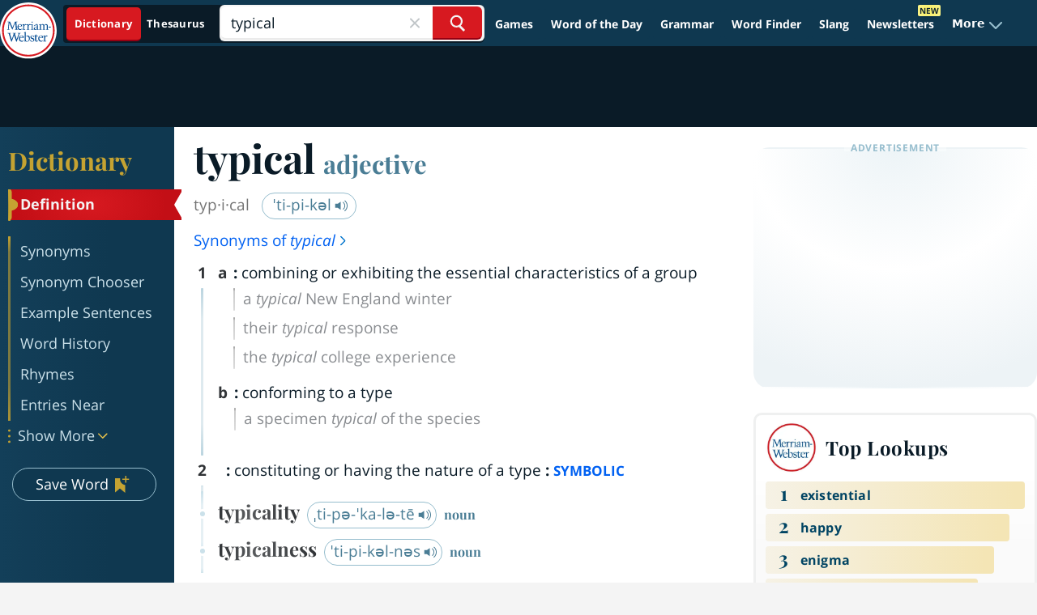

--- FILE ---
content_type: text/plain; charset=utf-8
request_url: https://ads.adthrive.com/http-api/cv2
body_size: 3921
content:
{"om":["00xbjwwl","0euu2lxn","0iyi1awv","0k63642d","0lknz05s","0xkcgz23","1","1011_74_18364062","1028_8728253","1028_8739779","10310289136970_559920874","10797905","10ua7afe","11142692","11509227","11769257","1185:1609979129","1185:1610326625","1185:1610326628","1185:1610326728","11896988","12010080","12010088","12181250","12182414","12184310","124843_10","124844_24","124848_8","12n8yp46","1609979129","1610326625","1610326628","1610326726","1610326728","17_24104699","17_24632125","17_24696320","17_24766979","17_24766989","17_24767257","17_24794119","17_24794122","1dynz4oo","1e3fzviw","1h2987yhpl7","1h7yhpl7","1lmeh4gq","206_492075","2132:45327622","2132:45327624","2132:45941556","2249:553781814","2249:567996566","2249:581439030","2249:647637518","2307:0e6nmwim","2307:1h7yhpl7","2307:2gukmcyp","2307:3v2n6fcp","2307:4etfwvf1","2307:4ticzzkv","2307:72szjlj3","2307:7imiw6gw","2307:7twtvb2e","2307:88rv7n3t","2307:8orkh93v","2307:9jse9oga","2307:9krcxphu","2307:c9os9ajg","2307:cuudl2xr","2307:ddr52z0n","2307:f3tdw9f3","2307:f7atgbcb","2307:f7piy8nj","2307:g749lgab","2307:gsr6rila","2307:hcazk16e","2307:hwi0j91n","2307:ij0o9c81","2307:jzqxffb2","2307:kfzuk5ip","2307:l5x3df1q","2307:lg4oqn47","2307:nwbpobii","2307:o8icj9qr","2307:pj4s1p9u","2307:ppn03peq","2307:pth04qht","2307:qcnsh7qk","2307:s2ahu2ae","2307:s887ofe1","2307:t8qogbhp","2307:tqrzcy9l","2307:u30fsj32","2307:u4atmpu4","23t9uf9c","2409_15064_70_86082706","2409_15064_70_86739509","2409_25495_176_CR52092957","2409_25495_176_CR52092958","2409_25495_176_CR52092959","2409_25495_176_CR52150651","2409_25495_176_CR52153848","2409_25495_176_CR52153849","2409_25495_176_CR52178316","2409_25495_176_CR52178317","2409_25495_176_CR52186411","2409_25495_176_CR52241414","25048614","25108139","25_53v6aquw","25_oz31jrd0","25_yi6qlg3p","262592","262594","2662_200562_8172741","2676:85987450","2676:87046810","2676:87046900","2711_64_10868755","2715_9888_262592","2715_9888_262594","2760:176_CR52092921","2760:176_CR52175339","2760:176_CR52186411","2760:176_CR52186412","2974:8168476","29_605367468","29t1u38z","2_206_554471","2_206_554478","2_206_554480","2_44_ZIWOKILJN5EW3OXMUHGYBV_728x90_1","2_44_ZIWOKILJN5EW3OXMUHGYBV_970x250_1","2gglwanz","308_125203_20","30ghyucp","31810016","32447008","33605181","33605623","33608958","33637455","34182009","34280406","3636:5567608","3646_185414_T26335189","3646_185414_T26469802","3658_15211_88rv7n3t","3658_15696_34eys5wu","3658_184142_T26520074","3658_203382_f3tdw9f3","3658_203382_o8icj9qr","3658_22070_ct0wxkj7","3658_22070_t3wa7f3z","3658_22079_pth04qht","3658_61781_tqrzcy9l","3658_87799_0e6nmwim","3778:4118479218","381513943572","38557829","3858:12140820","3858:9800999","3LMBEkP-wis","3jot8g9b","3v2n6fcp","409_227223","409_228373","45327624","458901553568","46019081","462792722","46_12184310","4714_18819_CO4OZNJF6RHTTMF6FMD2H3","47869802","485027845327","48514645","48514680","48700636","487951","497_44_ZIWOKILJN5EW3OXMUHGYBV_728x90_1","4etfwvf1","4tgls8cg","4ticzzkv","4yesq9qe","501422","51372410","53v6aquw","5510:3jot8g9b","5510:u4atmpu4","553781220","555_165_785326944429","5563_66529_OADD2.7353043681733_1CTKQ7RI7E0NJH0GJ0","55726194","557_409_220139","55826909","558_93_ln7h8v9d","560_74_18268078","560_74_18268083","56343241","5670:8172728","57173285","58310259131_553781814","59873230","5bfybb7c","5j7zqpp1","5pfubxef","5s8wi8hf","60504531","605367461","605367462","605367468","609577512","60f5a06w","61210719","61310248631_705980251","61456734","61916211","61916225","61916229","61932920","61932925","61932933","61932957","62187798","6226527055","6226563631","6226563661","6250_66552_1112688573","62764941","628622163","629168565","630928655","63093165","6365_61796_742174851279","63barbg1","64bjnxn9","651637459","651637461","651637462","654291289","659216891404","659713728691","680_99480_700109389","683738007","683738706","684492634","68rseg59","690_99485_1610326628","690_99485_1610326726","690_99485_1610326728","694912939","6ejtrnf9","6o0xcv18","6tj9m7jw","702397981","702423494","702834492","705115233","705115263","705115332","705115442","705115523","705116521","705116861","705117050","705119942","705127202","7065m6rf","707124423","728949959974","7354_138543_85808988","73mggl4h","74243_74_18268077","74243_74_18364017","74243_74_18364062","74243_74_18364087","74243_74_18364134","74_462792722","74_462792978","74wv3qdx","767866825418","76mreekc","7969_149355_45327624","7969_149355_45999649","7969_149355_46352349","7969_149355_46352353","7fc6xgyo","7imiw6gw","7qevw67b","8152879","8160967","8168540","8181984","8193073","8193078","86905970","8b5u826e","8o298rkh93v","8orkh93v","9057/0328842c8f1d017570ede5c97267f40d","9057/0da634e56b4dee1eb149a27fcef83898","9057/211d1f0fa71d1a58cabee51f2180e38f","9425232","97_8193073","97_8193078","9855/76450d24beb40539829602b78420b7da","9855/a0490b1466910f7d06830f788f46a09e","9d5f8vic","9rqgwgyb","a7w365s6","af9kspoi","axihqhfq","ayqsx1gr","b3zbazdc","b5idbd4d","bhffbsfm","bkr3654u","bpecuyjx","c75hp4ji","cr-8mxb57uou9vd","cr-Bitc7n_p9iw__vat__49i_k_6v6_h_jce2vj5h_I4lo9gokm","cr-aaqt0k1vubwj","cr-aaw20e1subwj","cr-g7ywwk2qvft","cr-g7ywwk7qvft","cr-j608wonbubwe","cr-lg354l2uvergv2","cr-r5fqbsaru9vd","cr-r5fqbsarubwe","cr-u8cu3kinu9vd","csa082xz","d8tju6ee","ddr52z0n","e2c76his","e406ilcq","e5l8fjox","emjhnwbb","epl6n788","et4maksg","extremereach_creative_76559239","f0u03q6w","f3tdw9f3","f4may85r","fcn2zae1","fdujxvyb","fj5atwid","fjp0ceax","fmbxvfw0","fy7m76py","g29thswx","gdq6ecmo","gt298anzg70","gtanzg70","hffavbt7","hgrz3ggo","hwi0j91n","i90isgt0","iaqttatc","ic7fhmq6","iiu0wq3s","ir7orip8","j4r0agpc","j728o85b","jzqxffb2","k2xfz54q","k3p746g5","k63nw1yj","kk5768bd","kli1n6qv","ks76vxxy","ksrdc5dk","l45j4icj","l5x3df1q","ldsdwhka","leb6igu0","lhgwl31z","llawsugl","ln7h8v9d","lnmgz2zg","lp37a2wq","mnzinbrt","moe81ig1","muaxvglt","muvxy961","n3egwnq7","n8w0plts","njz1puqv","ntjn5z55","nvvexjh3","nw298bpobii","nwbpobii","ny3llu17","o4yoklsp","o8icj9qr","ofoon6ir","on7syyq9","op9gtamy","p0ioteqm","phlvi7up","pm2989dmfkk","pm9dmfkk","pt298h04qht","pth04qht","qcnsh7qk","qlhur51f","qt09ii59","r0u09phz","r5cmledu","rdutzfe8","rka8obw7","rm2ovskz","rppwgh8f","ru42zlpb","rxj4b6nw","rz1kxzaf","s2298ahu2ae","s2ahu2ae","s3wxy94d","s4s41bit","sdeo60cf","sjjqrcrc","st8tq4hm","su5srz25","t73gfjqn","t79r9pdb","t7d69r6a","t8qogbhp","ti0s3bz3","tmd20e86","tqrzcy9l","u2298x4z0j8","u2x4z0j8","u30fsj32","u4atmpu4","umqzxzqt","us298khxnob","uskhxnob","v705kko8","vdcb5d4i","ve59bb3u","vorb2gx4","vswdecw5","vwg10e52","w15c67ad","wi298x9gxm5","wih2rdv3","wlxfvdbo","wvuhrb6o","wwo5qowu","wxfnrapl","x61c6oxa","xldvfdsg","xncaqh7c","xtxa8s2d","xwhet1qh","y141rtv6","y42ubkar","y51tr986","yass8yy7","yi6qlg3p","yvirjmu3","yykr1sve","yz81tb96","z9ku9v6m","zqs7z6cq","zs3aw5p8","zw6jpag6","zwzjgvpw","zxaju0ay","7979132","7979135"],"pmp":[],"adomains":["123notices.com","1md.org","about.bugmd.com","acelauncher.com","adameve.com","akusoli.com","allyspin.com","askanexpertonline.com","atomapplications.com","bassbet.com","betsson.gr","biz-zone.co","bizreach.jp","braverx.com","bubbleroom.se","bugmd.com","buydrcleanspray.com","byrna.com","capitaloneshopping.com","clarifion.com","combatironapparel.com","controlcase.com","convertwithwave.com","cotosen.com","countingmypennies.com","cratedb.com","croisieurope.be","cs.money","dallasnews.com","definition.org","derila-ergo.com","dhgate.com","dhs.gov","displate.com","easyprint.app","easyrecipefinder.co","ebook1g.peptidesciences.com","fabpop.net","familynow.club","filejomkt.run","fla-keys.com","folkaly.com","g123.jp","gameswaka.com","getbugmd.com","getconsumerchoice.com","getcubbie.com","gowavebrowser.co","gowdr.com","gransino.com","grosvenorcasinos.com","guard.io","hero-wars.com","holts.com","instantbuzz.net","itsmanual.com","jackpotcitycasino.com","justanswer.com","justanswer.es","la-date.com","lightinthebox.com","liverrenew.com","local.com","lovehoney.com","lulutox.com","lymphsystemsupport.com","manualsdirectory.org","meccabingo.com","medimops.de","mensdrivingforce.com","millioner.com","miniretornaveis.com","mobiplus.me","myiq.com","national-lottery.co.uk","naturalhealthreports.net","nbliver360.com","nikke-global.com","nordicspirit.co.uk","nuubu.com","onlinemanualspdf.co","original-play.com","outliermodel.com","paperela.com","paradisestays.site","parasiterelief.com","peta.org","photoshelter.com","plannedparenthood.org","playvod-za.com","printeasilyapp.com","printwithwave.com","profitor.com","quicklearnx.com","quickrecipehub.com","rakuten-sec.co.jp","rangeusa.com","refinancegold.com","robocat.com","royalcaribbean.com","saba.com.mx","shift.com","simple.life","spinbara.com","systeme.io","taboola.com","tackenberg.de","temu.com","tenfactorialrocks.com","theoceanac.com","topaipick.com","totaladblock.com","usconcealedcarry.com","vagisil.com","vegashero.com","vegogarden.com","veryfast.io","viewmanuals.com","viewrecipe.net","votervoice.net","vuse.com","wavebrowser.co","wavebrowserpro.com","weareplannedparenthood.org","xiaflex.com","yourchamilia.com"]}